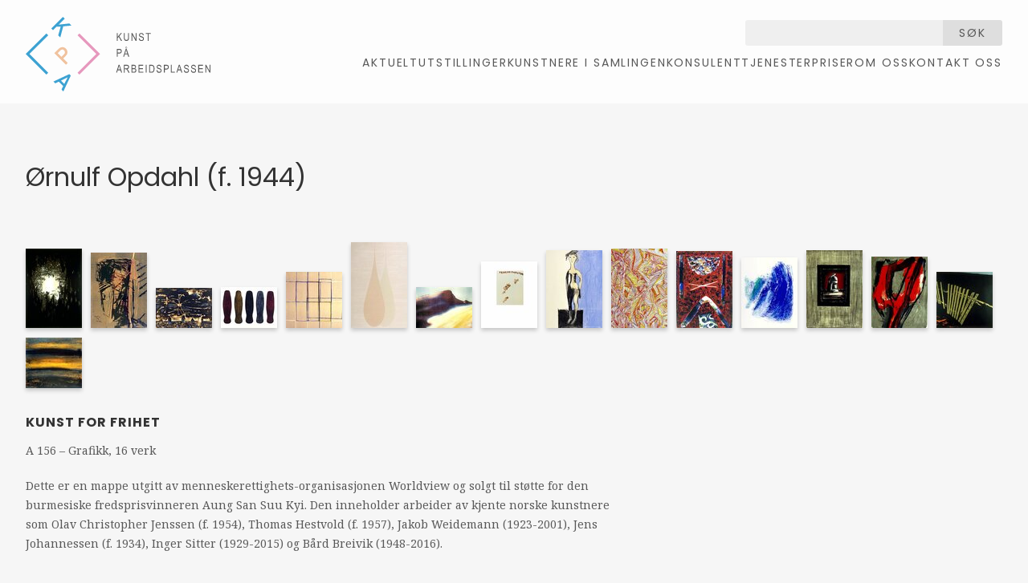

--- FILE ---
content_type: text/html; charset=utf-8
request_url: https://kpa.no/kunstnere/504
body_size: 8274
content:
<!doctype html>
<html lang="nb">
  <head>
    <title>Kunst på Arbeidsplassen</title>
    <meta name="viewport" content="width=device-width, initial-scale=1">
    <meta name="apple-mobile-web-app-capable" content="yes">
    <meta property="og:type" content="website">
<meta property="og:site_name" content="Kunst på Arbeidsplassen">
<meta property="og:url" content="https://kpa.no/kunstnere/504">
    <meta name="csrf-param" content="authenticity_token" />
<meta name="csrf-token" content="mliSEeBAo8VglDU8FLKFhykw1UkKSWvpP_qqerIMK9PeFpBiKGVMVEHsJVAnrq0uztB7V6MNKIuU69arxdCgwQ" />
    

    

    
    <link rel="stylesheet" href="/assets/application-e8036939.css" />
    <script src="/assets/application-2ea28125.js"></script>

    <link rel="preconnect" href="https://fonts.googleapis.com">
    <link rel="preconnect" href="https://fonts.gstatic.com" crossorigin>
    <link href="https://fonts.googleapis.com/css2?family=Noto+Serif:ital,wght@0,100..900;1,100..900&family=Poppins:ital,wght@0,300;0,400;0,700;1,300;1,400;1,700&display=swap" rel="stylesheet">
  </head>
  <body class="">
    <header>
  <div class="inner">
    <h1 class="logo">
      <a href="/">Kunst på Arbeidsplassen</a>
    </h1>
    <div class="header-right">
      <div class="search">
        <form class="single-input" action="/search" accept-charset="UTF-8" method="get">
          <input type="text" name="q" id="q" />
          <button type="submit">
            Søk
          </button>
</form>      </div>
      <nav>
        <ul>
            <li>
              <a class="" href="/aktuelt">Aktuelt</a>
            </li>
            <li>
              <a class="" href="/utstillinger-4">Utstillinger</a>
            </li>
            <li>
              <a class="" href="/kunstnere-5">Kunstnere i samlingen</a>
            </li>
            <li>
              <a class="" href="/konsulenttjenester">Konsulenttjenester</a>
            </li>
            <li>
              <a class="" href="/priser">Priser</a>
            </li>
            <li>
              <a class="" href="/om-oss-55">Om oss </a>
            </li>
            <li>
              <a class="" href="/om-oss">Kontakt oss</a>
            </li>
        </ul>
      </nav>
    </div>
  </div>
</header>

    
    <main>
      <div class="inner">
        <section class="artists-show">
  <h1>
    Ørnulf Opdahl (f. 1944)
  </h1>

      <article class="exhibition">
  <div class="works">
        <a class="thumbnail" href="/utstillinger/178"><img src="/dynamic_images/f0b9889ac450c8a98e93f0577f29864a0390cc1d/70x99/5017-20180914122614780844.jpeg" width="70" height="99" /></a>
        <a class="thumbnail" href="/utstillinger/178"><img src="/dynamic_images/6ed5b768b5c3532b2fcd3fe64677bd58995cce21/70x94/5014-20180914122307474533.jpeg" width="70" height="94" /></a>
        <a class="thumbnail" href="/utstillinger/178"><img src="/dynamic_images/277944899bcbeaa343149a945b67766a489504fa/70x50/5013-20180914122240871436.jpeg" width="70" height="50" /></a>
        <a class="thumbnail" href="/utstillinger/178"><img src="/dynamic_images/5f580f632a7bad03e715955a8786765e7db8b729/70x51/5007-20180914121905320083.jpeg" width="70" height="51" /></a>
        <a class="thumbnail" href="/utstillinger/178"><img src="/dynamic_images/f0e6aa2afd5246718a65eaa9262a1829e85ec89e/70x70/5018-20180914122739418244.jpeg" width="70" height="70" /></a>
        <a class="thumbnail" href="/utstillinger/178"><img src="/dynamic_images/b6d249d2af5dc9bf540960127d17addc9918d423/70x107/5011-20180914122136768972.jpeg" width="70" height="107" /></a>
        <a class="thumbnail" href="/utstillinger/178"><img src="/dynamic_images/34be1f45c7e73d1a9e44d481dbda4f3716ca43d1/70x51/5019-20180914122807939855.jpeg" width="70" height="51" /></a>
        <a class="thumbnail" href="/utstillinger/178"><img src="/dynamic_images/a248afc7572d0cb5de5e6c27e924b377a94a7f66/70x83/5015-20180914122430777134.jpeg" width="70" height="83" /></a>
        <a class="thumbnail" href="/utstillinger/178"><img src="/dynamic_images/d9abfd8693fd7b9bbc69b9513fd360023fb2f320/70x97/5003-20180914121714587763.jpeg" width="70" height="97" /></a>
        <a class="thumbnail" href="/utstillinger/178"><img src="/dynamic_images/73bde9588e7c2d314a93c451714fbbce73328175/70x99/5016-20180914122528623664.jpeg" width="70" height="99" /></a>
        <a class="thumbnail" href="/utstillinger/178"><img src="/dynamic_images/6f5b61a048882bd61e7e0c2c7c34351b2ca43ae2/70x96/5010-20180914122108338899.jpeg" width="70" height="96" /></a>
        <a class="thumbnail" href="/utstillinger/178"><img src="/dynamic_images/bf65d38e04443499a5b2b3983806426d1ae176fc/70x88/5021-20180914122918272736.jpeg" width="70" height="88" /></a>
        <a class="thumbnail" href="/utstillinger/178"><img src="/dynamic_images/e91bd0542b031508a583057ac29c455d82848b0c/70x97/5004-20180914121746178451.jpeg" width="70" height="97" /></a>
        <a class="thumbnail" href="/utstillinger/178"><img src="/dynamic_images/a6ba7bcfd4b2b29e899ff41be34bc3873c345708/70x89/5005-20180914121810808340.jpeg" width="70" height="89" /></a>
        <a class="thumbnail" href="/utstillinger/178"><img src="/dynamic_images/6f8c6aeef6f10cfb4ce3b2cd3c92ded6dd7ac092/70x70/5006-20180914121834261264.jpeg" width="70" height="70" /></a>
        <a class="thumbnail" href="/utstillinger/178"><img src="/dynamic_images/47684c8d3093bb1903d664d209a94260226a28e3/70x63/5008-20180914121938308317.jpeg" width="70" height="63" /></a>
  </div>
  <h3>
    <a href="/utstillinger/178">Kunst for frihet</a>
  </h3>
  <div class="technique">
    A 156
    &ndash;
    Grafikk,
    16 verk
  </div>
  <div class="description">
    <p>Dette er en mappe utgitt av menneskerettighets-organisasjonen Worldview og solgt til støtte for den burmesiske fredsprisvinneren Aung San Suu Kyi. Den inneholder arbeider av kjente norske kunstnere som Olav Christopher Jenssen (f. 1954), Thomas Hestvold (f. 1957), Jakob Weidemann (1923-2001), Jens Johannessen (f. 1934), Inger Sitter (1929-2015) og Bård Breivik (1948-2016).</p>
  </div>
</article>

      <article class="exhibition">
  <div class="works">
        <a class="thumbnail" href="/utstillinger/175"><img src="/dynamic_images/10f9e9a54d3c6e45a4e374641ca9d5ce64387384/70x98/2597-20141013122606000000.jpeg" width="70" height="98" /></a>
        <a class="thumbnail" href="/utstillinger/175"><img src="/dynamic_images/ef72389d74a2e471496bb532a201510351afa5ca/70x99/2598-20141013122606000000.jpeg" width="70" height="99" /></a>
        <a class="thumbnail" href="/utstillinger/175"><img src="/dynamic_images/38d6f59573bea71b068ca5bf608e5914fa33b27c/70x52/2599-20141013122606000000.jpeg" width="70" height="52" /></a>
        <a class="thumbnail" href="/utstillinger/175"><img src="/dynamic_images/50c751aca4bde200d419c9d34e19ce51902781af/70x52/2600-20141013122606000000.jpeg" width="70" height="52" /></a>
        <a class="thumbnail" href="/utstillinger/175"><img src="/dynamic_images/077836f2ce5d3c7d5ce3474d153c467792c322e6/70x52/2601-20141013122606000000.jpeg" width="70" height="52" /></a>
        <a class="thumbnail" href="/utstillinger/175"><img src="/dynamic_images/b27a95b0cff6df538032c1107ed321ff69005b4a/70x91/2602-20141013122606000000.jpeg" width="70" height="91" /></a>
        <a class="thumbnail" href="/utstillinger/175"><img src="/dynamic_images/acec5d1b617f1566b2e3a5c32ffd8bd0810caab7/70x79/2603-20141013122606000000.jpeg" width="70" height="79" /></a>
        <a class="thumbnail" href="/utstillinger/175"><img src="/dynamic_images/765bd3b2d9b6428ec6050064949d0869ab5a45ca/70x78/2604-20141013122606000000.jpeg" width="70" height="78" /></a>
        <a class="thumbnail" href="/utstillinger/175"><img src="/dynamic_images/b0070202b84e1089bc3172dc72f45ff7a659d0b7/70x51/2605-20141013122606000000.jpeg" width="70" height="51" /></a>
        <a class="thumbnail" href="/utstillinger/175"><img src="/dynamic_images/7cbe6347b0656cec55ed83130f6499f12e8e1868/70x92/2606-20141013122606000000.jpeg" width="70" height="92" /></a>
  </div>
  <h3>
    <a href="/utstillinger/175">OL - Grafikk</a>
      <span class="available">
        Ledig
      </span>
  </h3>
  <div class="technique">
    A 153
    &ndash;
    Grafikk,
    10 verk
  </div>
  <div class="description">
    <p>Utstillingen inneholder noen av bildene fra “OL-grafikk ’94”, et salgs- og utstillingsprosjekt i forbindelse med OL på Lillehammer vinteren 1994. Blant kunstnerne er Anne Katrine Dolven (f. 1953), Tore Hansen (f. 1949), Ørnulf Opdahl (f. 1944) og Bjørn-Sigurd Tufta (f. 1956).</p>
  </div>
</article>

      <article class="exhibition">
  <div class="works">
        <a class="thumbnail" href="/utstillinger/96"><img src="/dynamic_images/a948ccf86df0a452a6f98301a8a7298457a8eecd/70x70/1409-20141013122552000000.jpeg" width="70" height="70" /></a>
        <a class="thumbnail" href="/utstillinger/96"><img src="/dynamic_images/72d460e1f895819396cfc25c41f82d7ff10c391e/70x61/1410-20141013122552000000.jpeg" width="70" height="61" /></a>
        <a class="thumbnail" href="/utstillinger/96"><img src="/dynamic_images/31deab523bfb23d2bf9419836c8128cad92058b0/70x23/1411-20141013122552000000.jpeg" width="70" height="23" /></a>
        <a class="thumbnail" href="/utstillinger/96"><img src="/dynamic_images/8a75217092fa886bbefe571afc457ca70f7045ed/70x31/1412-20141013122552000000.jpeg" width="70" height="31" /></a>
        <a class="thumbnail" href="/utstillinger/96"><img src="/dynamic_images/6d1b469bc751766bb2d7e03f2bd7c32e7dff5a5d/70x61/1413-20141013122552000000.jpeg" width="70" height="61" /></a>
        <a class="thumbnail" href="/utstillinger/96"><img src="/dynamic_images/8da920eb090259a10eead6e21959e4c01d5624b2/70x42/1414-20141013122552000000.jpeg" width="70" height="42" /></a>
        <a class="thumbnail" href="/utstillinger/96"><img src="/dynamic_images/a2e935c0f1dcdfaabc56797818d3e8411dcd50a3/70x44/1415-20141013122552000000.jpeg" width="70" height="44" /></a>
        <a class="thumbnail" href="/utstillinger/96"><img src="/dynamic_images/ae8743d139033c110436361af386b428449b70f0/70x39/1416-20141013122552000000.jpeg" width="70" height="39" /></a>
        <a class="thumbnail" href="/utstillinger/96"><img src="/dynamic_images/d3304aa43f3c7a92c93cbd56fe563a4d6126f91f/70x32/1417-20141013122552000000.jpeg" width="70" height="32" /></a>
        <a class="thumbnail" href="/utstillinger/96"><img src="/dynamic_images/520e4f32cfd0ae4e22cf56535acd8af807226e2f/70x38/1418-20141013122552000000.jpeg" width="70" height="38" /></a>
        <a class="thumbnail" href="/utstillinger/96"><img src="/dynamic_images/96e9c5ee5d42ee8198ca45109589c35b2955f176/70x43/1419-20141013122552000000.jpeg" width="70" height="43" /></a>
  </div>
  <h3>
    <a href="/utstillinger/96">Vestland, Vestland - halv utstilling ledig</a>
      <span class="available">
        Ledig
      </span>
  </h3>
  <div class="technique">
    A 085
    &ndash;
    Grafikk og foto,
    11 verk
  </div>
  <div class="description">
    <p>Ørnulf Opdahl (f.1944) og Rita Marhaug (f.1965) tilhører to generasjoner kunstnere som begge benytter vestlandsnaturen som motiv. Opdahl skildrer det ville kystlandskapet på nordvestlandet sommer som vinter, mens Marhaug skildrer en bilreise på Vestlandet sommeren 2000 sett gjennom fotolinsen og ledsaget av tekster.</p>
  </div>
</article>

      <article class="exhibition">
  <div class="works">
        <a class="thumbnail" href="/utstillinger/88"><img src="/dynamic_images/3575ae988bc05192ee008a568cd92c3dfb8d5d2e/70x68/1285-20141013122551000000.jpeg" width="70" height="68" /></a>
        <a class="thumbnail" href="/utstillinger/88"><img src="/dynamic_images/5320c6cf17421e0adc0e0ef8e8a62ac651be7263/70x58/1286-20141013122551000000.jpeg" width="70" height="58" /></a>
        <a class="thumbnail" href="/utstillinger/88"><img src="/dynamic_images/27299857d7eb0927f8404f93b0a4347e0731faa4/70x86/1287-20141013122551000000.jpeg" width="70" height="86" /></a>
        <a class="thumbnail" href="/utstillinger/88"><img src="/dynamic_images/ef8c657aeae3b8763e1761870ac605a09959ffae/70x49/1288-20141013122551000000.jpeg" width="70" height="49" /></a>
        <a class="thumbnail" href="/utstillinger/88"><img src="/dynamic_images/0a58f92465a008b89dab26237841fb67ac3dc15c/70x97/1289-20141013122551000000.jpeg" width="70" height="97" /></a>
        <a class="thumbnail" href="/utstillinger/88"><img src="/dynamic_images/3950f51bf1ee7702a17f21a57278efc362c79d37/70x76/1290-20141013122551000000.jpeg" width="70" height="76" /></a>
        <a class="thumbnail" href="/utstillinger/88"><img src="/dynamic_images/40b231d05d5dadede3fc5d1a401ea225d8ce60ee/70x70/1291-20141013122551000000.jpeg" width="70" height="70" /></a>
        <a class="thumbnail" href="/utstillinger/88"><img src="/dynamic_images/012e58d9cb23a84ebc596ec9aa0605d0579ea6ed/70x92/1292-20141013122551000000.jpeg" width="70" height="92" /></a>
        <a class="thumbnail" href="/utstillinger/88"><img src="/dynamic_images/c79c4df20aaec445c3ae1276c0d6c9d0cb012d00/70x35/1293-20141013122551000000.jpeg" width="70" height="35" /></a>
        <a class="thumbnail" href="/utstillinger/88"><img src="/dynamic_images/2c4ba7ed2ffdefbb1f8d375f2df5ef808c52d208/70x69/1294-20141013122551000000.jpeg" width="70" height="69" /></a>
        <a class="thumbnail" href="/utstillinger/88"><img src="/dynamic_images/cd33d475e917778ff7d6ad4dd42b3cf11485f306/70x93/1295-20141013122551000000.jpeg" width="70" height="93" /></a>
        <a class="thumbnail" href="/utstillinger/88"><img src="/dynamic_images/aa602ceefd635db73c47dd075437620cb2aa7c87/70x144/1296-20141013122551000000.jpeg" width="70" height="144" /></a>
  </div>
  <h3>
    <a href="/utstillinger/88">Kunstnerisk frihet</a>
  </h3>
  <div class="technique">
    A 076
    &ndash;
    Grafikk/foto,
    12 verk
  </div>
  <div class="description">
    <p>Dette er en kunstmappe utgitt av Plan Norge til inntekt for barns rettigheter.  Lotte Konow Lund (f. 1967) og Kjell Erik Killi Olsens (f. 1952) fabulerende strek står i kontrast til Mari Slaattelid (f. 1960) og Dag Alvengs (1953)  nærgående fotografier, mens Harald Fenn (f. 1963) og Inger Sitter (1929-2015) representerer en abstrakt-modernistisk tradisjon.</p>
  </div>
</article>

      <article class="exhibition">
  <div class="works">
        <a class="thumbnail" href="/utstillinger/80"><img src="/dynamic_images/a9fcc4b4c9fdc497010b505ca0bd8eb717958221/70x94/1169-20141013122549000000.jpeg" width="70" height="94" /></a>
        <a class="thumbnail" href="/utstillinger/80"><img src="/dynamic_images/6db9c8fb3c1eb450ad9fbd5c963dc98e41a2bd22/70x92/4801-20180808102326576549.jpeg" width="70" height="92" /></a>
        <a class="thumbnail" href="/utstillinger/80"><img src="/dynamic_images/2a9050605faa486ec6e437042ee9e4c8c070475a/70x99/1179-20141013122549000000.jpeg" width="70" height="99" /></a>
        <a class="thumbnail" href="/utstillinger/80"><img src="/dynamic_images/64e1ab1890c24fdabe48cae04064dd22ba304ca6/70x97/4815-20180808103856974810.jpeg" width="70" height="97" /></a>
        <a class="thumbnail" href="/utstillinger/80"><img src="/dynamic_images/7b86fd65f66e37d0c6bea2cafdb81c2eeaaa4366/70x55/4816-20180808103936406473.jpeg" width="70" height="55" /></a>
        <a class="thumbnail" href="/utstillinger/80"><img src="/dynamic_images/0995c855e9489e07d4e4da23847699f5713bcc0a/70x57/4809-20180808102956757547.jpeg" width="70" height="57" /></a>
        <a class="thumbnail" href="/utstillinger/80"><img src="/dynamic_images/803219b42f18980cd6b7116dbe7c15c44a581124/70x55/1170-20141013122549000000.jpeg" width="70" height="55" /></a>
        <a class="thumbnail" href="/utstillinger/80"><img src="/dynamic_images/9ce95f5d29c0b855d346a1897e584ed10a083564/70x55/4808-20180808102832841290.jpeg" width="70" height="55" /></a>
        <a class="thumbnail" href="/utstillinger/80"><img src="/dynamic_images/a3da1d16399c1e359be7c901b83ec4e71fa40579/70x54/4807-20180808102801033214.jpeg" width="70" height="54" /></a>
        <a class="thumbnail" href="/utstillinger/80"><img src="/dynamic_images/6616fd6ddf43b0b9adae98e6c3a5fdc0968a82dd/70x56/4802-20180808102507562810.jpeg" width="70" height="56" /></a>
        <a class="thumbnail" href="/utstillinger/80"><img src="/dynamic_images/88d296428ba48d753b8320b3b36d15536ddf5685/70x51/4800-20180808101916287314.jpeg" width="70" height="51" /></a>
        <a class="thumbnail" href="/utstillinger/80"><img src="/dynamic_images/2b8b85fb8a9f6df2065f2b798b9d07a1d2231186/70x53/4813-20180808103715205529.jpeg" width="70" height="53" /></a>
        <a class="thumbnail" href="/utstillinger/80"><img src="/dynamic_images/db63a7e79c33c9e1b9b097edda002b39439ad7da/70x53/4814-20180808103744649231.jpeg" width="70" height="53" /></a>
        <a class="thumbnail" href="/utstillinger/80"><img src="/dynamic_images/55d7d1e7afe3c03036d314a3f3ffc6feeecde54a/70x53/4810-20180808103036924726.jpeg" width="70" height="53" /></a>
        <a class="thumbnail" href="/utstillinger/80"><img src="/dynamic_images/2b770ee76b1075239624745090c92f71206123d9/70x45/4804-20180808102623262381.jpeg" width="70" height="45" /></a>
  </div>
  <h3>
    <a href="/utstillinger/80">Med blyant og pensel</a>
  </h3>
  <div class="technique">
    A 068
    &ndash;
    Akvareller og tegninger,
    15 verk
  </div>
  <div class="description">
    <p>Utstillingen viser akvareller og tegninger av ti norske etterkrigskunstnere, blant dem flere sentrale navn som Jan Groth (f. 1938), Jens Johannessen (f. 1934), Ørnulf Opdahl (f. 1944), Paul Brand (f. 1941) og Ryszard Warsinski (1937-1996). Bildene er primært tidlige arbeider i samtlige av kunstnerenes produksjoner, og uttrykksformene varierer fra det figurative til det nonfigurative.</p>
  </div>
</article>

      <article class="exhibition">
  <div class="works">
        <a class="thumbnail" href="/utstillinger/65"><img src="/dynamic_images/d4ed4be2516c5ec672cb8eb61ef4c08f9ea9658f/70x51/961-20141013122547000000.jpeg" width="70" height="51" /></a>
        <a class="thumbnail" href="/utstillinger/65"><img src="/dynamic_images/95673c3d5b66424cb4c4f76221c8f33549937f59/70x50/962-20141013122547000000.jpeg" width="70" height="50" /></a>
        <a class="thumbnail" href="/utstillinger/65"><img src="/dynamic_images/0eda9a7c82c77c4b41d4826112ad3437362b2e7c/70x99/963-20141013122547000000.jpeg" width="70" height="99" /></a>
        <a class="thumbnail" href="/utstillinger/65"><img src="/dynamic_images/bd9112b2b6ce0e155ecf0d5027076aed421e2716/70x107/964-20141013122547000000.jpeg" width="70" height="107" /></a>
        <a class="thumbnail" href="/utstillinger/65"><img src="/dynamic_images/69ad9a003d970d795e92d3fa66a28b4fbaef397e/70x104/965-20141013122547000000.jpeg" width="70" height="104" /></a>
        <a class="thumbnail" href="/utstillinger/65"><img src="/dynamic_images/e2741808dbad1d0db4015b6e54aff3d42fcab9bc/70x92/966-20141013122547000000.jpeg" width="70" height="92" /></a>
        <a class="thumbnail" href="/utstillinger/65"><img src="/dynamic_images/975c14779faefc74b3a41aaab766ac28dd5e3af3/70x91/967-20141013122547000000.jpeg" width="70" height="91" /></a>
        <a class="thumbnail" href="/utstillinger/65"><img src="/dynamic_images/3d903d9229cf98ea81f21ae0331741a53f3388b2/70x91/968-20141013122547000000.jpeg" width="70" height="91" /></a>
        <a class="thumbnail" href="/utstillinger/65"><img src="/dynamic_images/f255fb68bf5d019a0dcdcd213dfe83faaafd1ef4/70x62/969-20141013122547000000.jpeg" width="70" height="62" /></a>
        <a class="thumbnail" href="/utstillinger/65"><img src="/dynamic_images/0948aea31e843261c34d6f1424bd34fc62963be9/70x70/970-20141013122547000000.jpeg" width="70" height="70" /></a>
        <a class="thumbnail" href="/utstillinger/65"><img src="/dynamic_images/c17a6a21c4de50ee4b041927b44f16112c30517d/70x51/971-20141013122547000000.jpeg" width="70" height="51" /></a>
        <a class="thumbnail" href="/utstillinger/65"><img src="/dynamic_images/1e73e92bac786a3025bff536a73836410c68165f/70x44/973-20141013122547000000.jpeg" width="70" height="44" /></a>
        <a class="thumbnail" href="/utstillinger/65"><img src="/dynamic_images/fbb27a2137b156b810af1c0dc91344e1a4c4cd95/70x43/4502-20170405111211000000.jpeg" width="70" height="43" /></a>
        <a class="thumbnail" href="/utstillinger/65"><img src="/dynamic_images/77e324eb0faad31495681c4c511b339d70c761ca/70x70/975-20141013122547000000.jpeg" width="70" height="70" /></a>
        <a class="thumbnail" href="/utstillinger/65"><img src="/dynamic_images/62a05f166caac0d6843677f7f86163b2fe375865/70x70/976-20141013122547000000.jpeg" width="70" height="70" /></a>
  </div>
  <h3>
    <a href="/utstillinger/65">Dag Fyri/Ulf Nilsen/Ørnulf Opdahl</a>
      <span class="available">
        Ledig
      </span>
  </h3>
  <div class="technique">
    A 056
    &ndash;
    Grafikk,
    15 verk
  </div>
  <div class="description">
    <p>Utstillingen inneholder grafikk av tre kunstnere som alle arbeider innenfor en figurativ tradisjon. Dag Fyris (f.1949) stemningsfulle landskaper er svært naturtro, mens Ørnulf Opdahl (f.1944) er mer ekspressiv i uttrykket, selv om også hans mørke vestlandslandskaper også er fulle av stemning. Ulf Nilsens (f.1950) bilder tilhører en serie med motiver knyttet til myten om jomfru Maria.</p>
  </div>
</article>

      <article class="exhibition">
  <div class="works">
        <a class="thumbnail" href="/utstillinger/375"><img src="/dynamic_images/d0d31f5ee16d48d1b5ab53f2fe56e41c67b6f139/70x52/631-20141013122543000000.jpeg" width="70" height="52" /></a>
        <a class="thumbnail" href="/utstillinger/375"><img src="/dynamic_images/4bd386ae834405e858de9dff425cff73b106305b/70x96/273-20141013122538000000.jpeg" width="70" height="96" /></a>
        <a class="thumbnail" href="/utstillinger/375"><img src="/dynamic_images/a020807f7b8e3d1fec15c6a0dd3dc95bd9bc6569/70x57/630-20141013122543000000.jpeg" width="70" height="57" /></a>
        <a class="thumbnail" href="/utstillinger/375"><img src="/dynamic_images/26c9ad45e463224085224465bebfce348e5364dd/70x91/2692-20141013122607000000.jpeg" width="70" height="91" /></a>
        <a class="thumbnail" href="/utstillinger/375"><img src="/dynamic_images/ad874fe2614a9a2b9228514d0823c0fb550e4c89/70x128/5434-20181204084659349771.jpeg" width="70" height="128" /></a>
        <a class="thumbnail" href="/utstillinger/375"><img src="/dynamic_images/0596095e642199ec111c52eeb9c4ed15851f21b9/70x87/1788-20141013122557000000.jpeg" width="70" height="87" /></a>
        <a class="thumbnail" href="/utstillinger/375"><img src="/dynamic_images/9d56f5faa0b521ccf52489455386ce8c29069dfe/70x84/2359-20141013122603000000.jpeg" width="70" height="84" /></a>
        <a class="thumbnail" href="/utstillinger/375"><img src="/dynamic_images/c5fec5722cc9442537584474c3963227445b76da/70x40/1570-20141013122554000000.jpeg" width="70" height="40" /></a>
        <a class="thumbnail" href="/utstillinger/375"><img src="/dynamic_images/31889247afad8bcf55a49d722b1d8e469c1abd84/70x103/1743-20141013122556000000.jpeg" width="70" height="103" /></a>
        <a class="thumbnail" href="/utstillinger/375"><img src="/dynamic_images/f75ba67bb95d31eca2243489efc05e09be368b65/70x51/2092-20141013122600000000.jpeg" width="70" height="51" /></a>
        <a class="thumbnail" href="/utstillinger/375"><img src="/dynamic_images/6085412cadfd010f004bfd1ad8798b034d297f8a/70x128/1237-20141013122550000000.jpeg" width="70" height="128" /></a>
        <a class="thumbnail" href="/utstillinger/375"><img src="/dynamic_images/2f6f9de2ae557ba2721891c7caf7ae8b1f878d52/70x50/3597-20141013122618000000.jpeg" width="70" height="50" /></a>
        <a class="thumbnail" href="/utstillinger/375"><img src="/dynamic_images/4b78044deb681a270a8c443516e54c70980c2045/70x97/3602-20141013122618000000.jpeg" width="70" height="97" /></a>
        <a class="thumbnail" href="/utstillinger/375"><img src="/dynamic_images/d9cded37aaef208dbef8f45e73d2b157021bbeea/70x75/2458-20141013122604000000.jpeg" width="70" height="75" /></a>
        <a class="thumbnail" href="/utstillinger/375"><img src="/dynamic_images/87ba24165fcde5406d5b3b343bf48bdbe1a8809d/70x91/1509-20141013122553000000.jpeg" width="70" height="91" /></a>
        <a class="thumbnail" href="/utstillinger/375"><img src="/dynamic_images/d951d967116aca645b9c6675332a7b72c0679459/70x86/2540-20141013122605000000.jpeg" width="70" height="86" /></a>
        <a class="thumbnail" href="/utstillinger/375"><img src="/dynamic_images/3ebe88e3b1cd6b0bc272fdb3df2ff22f22260426/70x58/520-20141013122541000000.jpeg" width="70" height="58" /></a>
        <a class="thumbnail" href="/utstillinger/375"><img src="/dynamic_images/77ccbff6af54b5e09e7667578c70b1edb3547766/70x42/3155-20141013122613000000.jpeg" width="70" height="42" /></a>
        <a class="thumbnail" href="/utstillinger/375"><img src="/dynamic_images/b4c37dd211fbf33c799942b3acc7a40720ade661/70x48/2721-20141013122608000000.jpeg" width="70" height="48" /></a>
        <a class="thumbnail" href="/utstillinger/375"><img src="/dynamic_images/4fd3939581244886380a46d8e403297caf4c0dc9/70x61/972-20141013122547000000.jpeg" width="70" height="61" /></a>
        <a class="thumbnail" href="/utstillinger/375"><img src="/dynamic_images/fd0e20807a5765a0182ef5a705147d67cbdd4c3f/70x50/3311-20141013122615000000.jpeg" width="70" height="50" /></a>
        <a class="thumbnail" href="/utstillinger/375"><img src="/dynamic_images/ac0e4227fd61e93b04d432d100510d5b94f4fb07/70x47/2099-20141013122600000000.jpeg" width="70" height="47" /></a>
        <a class="thumbnail" href="/utstillinger/375"><img src="/dynamic_images/6a9fd53f140d768ed5f7a42e0a6cc528833d983a/70x70/3410-20141013122616000000.jpeg" width="70" height="70" /></a>
        <a class="thumbnail" href="/utstillinger/375"><img src="/dynamic_images/6f2141f0ac6530ac8662599f5fbff049476ca08f/70x61/4056-20141013122624000000.jpeg" width="70" height="61" /></a>
        <a class="thumbnail" href="/utstillinger/375"><img src="/dynamic_images/8e953797884d00dbd9c32c039c0a572dbb5daf7d/70x87/466-20141013122541000000.jpeg" width="70" height="87" /></a>
        <a class="thumbnail" href="/utstillinger/375"><img src="/dynamic_images/471de498a4af17a3a33d8d834ff6cd6008a88d03/70x70/3402-20141013122616000000.jpeg" width="70" height="70" /></a>
        <a class="thumbnail" href="/utstillinger/375"><img src="/dynamic_images/ab5c8e14d9464cc9be0736574b6e3d55f3080086/70x51/634-20141013122543000000.jpeg" width="70" height="51" /></a>
        <a class="thumbnail" href="/utstillinger/375"><img src="/dynamic_images/d20477fb32ef2840727453543c17d1cd73cad1b7/70x55/2104-20141013122600000000.jpeg" width="70" height="55" /></a>
        <a class="thumbnail" href="/utstillinger/375"><img src="/dynamic_images/8d4b9b2ca2a8acf7460c580498a26de9811da596/70x99/3141-20141013122613000000.jpeg" width="70" height="99" /></a>
        <a class="thumbnail" href="/utstillinger/375"><img src="/dynamic_images/2c195b30637128fc42f79d02646fd306f7d655c0/70x41/1265-20141013122550000000.jpeg" width="70" height="41" /></a>
        <a class="thumbnail" href="/utstillinger/375"><img src="/dynamic_images/e1809dc999abc7847fcb996e49ca4d5b05f3f7f7/70x40/1264-20141013122550000000.jpeg" width="70" height="40" /></a>
        <a class="thumbnail" href="/utstillinger/375"><img src="/dynamic_images/1b9b217e5dbbeb1fb700f3aea21ffae8d3ea16a4/70x97/5782-20190613085019956586.jpeg" width="70" height="97" /></a>
        <a class="thumbnail" href="/utstillinger/375"><img src="/dynamic_images/3df201c02db7e98b36cfbd98f487cb691fe1aaa3/70x58/5703-20190604124659178965.jpeg" width="70" height="58" /></a>
        <a class="thumbnail" href="/utstillinger/375"><img src="/dynamic_images/b76bbfc6948e903083e2b62fcb095a92989d0145/70x40/1561-20141013122554000000.jpeg" width="70" height="40" /></a>
        <a class="thumbnail" href="/utstillinger/375"><img src="/dynamic_images/804f28c31b7bcaf948ea2fee11be02a5966af28d/70x70/5708-20190605091043120840.jpeg" width="70" height="70" /></a>
        <a class="thumbnail" href="/utstillinger/375"><img src="/dynamic_images/76f23bb6d89dd0238a2ec3b27c510e18f95a7cb1/70x134/5711-20190605091405721518.jpeg" width="70" height="134" /></a>
        <a class="thumbnail" href="/utstillinger/375"><img src="/dynamic_images/bf8562447c99721ed9c3f4197bfbda548480527b/70x83/1554-20141013122554000000.jpeg" width="70" height="83" /></a>
        <a class="thumbnail" href="/utstillinger/375"><img src="/dynamic_images/73832dccd36ab66edc89b91cc3ab250c22d74d26/70x79/5692-20190604124445323851.jpeg" width="70" height="79" /></a>
        <a class="thumbnail" href="/utstillinger/375"><img src="/dynamic_images/36030e0f1b3bb0b868abb7214eda6b138f333d4e/70x74/5710-20190605091329274993.jpeg" width="70" height="74" /></a>
        <a class="thumbnail" href="/utstillinger/375"><img src="/dynamic_images/9e2c1aec1f625c1b0a9fd509bd77c58aacdc6e9d/70x63/5709-20190605091216771283.jpeg" width="70" height="63" /></a>
        <a class="thumbnail" href="/utstillinger/375"><img src="/dynamic_images/0f34873885cc89bc678fa77bb9ef872155ac6428/70x88/5695-20190604124524871620.jpeg" width="70" height="88" /></a>
        <a class="thumbnail" href="/utstillinger/375"><img src="/dynamic_images/08c6f2e1164962030903c93e8f23fd7c2092c198/70x48/6788-20251217100824284598.jpeg" width="70" height="48" /></a>
        <a class="thumbnail" href="/utstillinger/375"><img src="/dynamic_images/71dc2f27ef138a0a47eb70af5e9b4785ee0a9867/70x51/6789-20251217101505968897.jpeg" width="70" height="51" /></a>
        <a class="thumbnail" href="/utstillinger/375"><img src="/dynamic_images/e72961e357e080b537207ce2c94b570f6c7456b9/70x57/6790-20251217101622085933.jpeg" width="70" height="57" /></a>
        <a class="thumbnail" href="/utstillinger/375"><img src="/dynamic_images/a20d4f8185d623f52c7fdc298e88819b6402fb3c/70x48/6791-20251217101937539263.jpeg" width="70" height="48" /></a>
        <a class="thumbnail" href="/utstillinger/375"><img src="/dynamic_images/136e39c3939c8a09959473c17b49b71e04f2e340/70x83/2502-20141013122605000000.jpeg" width="70" height="83" /></a>
        <a class="thumbnail" href="/utstillinger/375"><img src="/dynamic_images/0a13916a48979ab9247cad4f78ac345dd4c3af2f/70x95/2498-20141013122605000000.jpeg" width="70" height="95" /></a>
        <a class="thumbnail" href="/utstillinger/375"><img src="/dynamic_images/eb340f6764c578583677788be1791eaa306c9b70/70x50/2501-20141013122605000000.jpeg" width="70" height="50" /></a>
        <a class="thumbnail" href="/utstillinger/375"><img src="/dynamic_images/6dc0b4f8ce6364fb62e3669d00921cd86c49ed36/70x50/2500-20141013122605000000.jpeg" width="70" height="50" /></a>
        <a class="thumbnail" href="/utstillinger/375"><img src="/dynamic_images/d6c0791ef75be55fc19248e385bb95e0a0e008c0/70x47/2497-20141013122605000000.jpeg" width="70" height="47" /></a>
        <a class="thumbnail" href="/utstillinger/375"><img src="/dynamic_images/e9765f5105c60cd1a86fb06fba296624cf98ba9f/70x59/2385-20141013122604000000.jpeg" width="70" height="59" /></a>
  </div>
  <h3>
    <a href="/utstillinger/375">Auksjon 2026</a>
  </h3>
  <div class="technique">
    001 Auksjon 2026
    &ndash;
    Maleri, collage, litografi, tegning,
    51 verk
  </div>
  <div class="description">
    
  </div>
</article>

</section>

      </div>
    </main>
    <footer>
  <div class="inner">
      <div class="block">
        <h2>
          Kontakt oss
        </h2>
        <p>Besøksadresse: Nannestadgata 7, 0654 Oslo<br>
Postadresse: Postboks 2935 Tøyen, 0608 Oslo<br>
Epost: <a href="post@kpa.no"><span class="__cf_email__" data-cfemail="9aeaf5e9eedaf1eafbb4f4f5">[email&#160;protected]</span></a><br>
Telefon: 92 62 92 77 / 45 69 09 56</p>
      </div>
    <div class="block">
      <h2>
        Følg oss på sosiale medier
      </h2>
      <p>
        <a href="https://www.facebook.com/pages/Kunst-p%C3%A5-Arbeidsplassen/169472796423646">Facebook</a>
        <br>
        <a href="https://www.instagram.com/kunstpaaarbeidsplassen/">Instagram</a>
      </p>
    </div>
    <div class="kulturraadet-logo">
      Støttet av Kulturrådet
      <img src="/assets/kulturraadet-2f465af0.svg" width="113" height="34" />
    </div>
    <div class="credit">
      <p>
        Nettside av <a href="https://anyone.no/">Anyone</a>
      </p>
    </div>
  </div>
</footer>

    <script data-cfasync="false" src="/cdn-cgi/scripts/5c5dd728/cloudflare-static/email-decode.min.js"></script><script>
      (function(i,s,o,g,r,a,m){i['GoogleAnalyticsObject']=r;i[r]=i[r]||function(){
        (i[r].q=i[r].q||[]).push(arguments)},i[r].l=1*new Date();a=s.createElement(o),
                               m=s.getElementsByTagName(o)[0];a.async=1;a.src=g;m.parentNode.insertBefore(a,m)
      })(window,document,'script','//www.google-analytics.com/analytics.js','ga');
      ga('create', 'UA-57077877-1', 'auto');
      ga('send', 'pageview');
    </script>
  <script defer src="https://static.cloudflareinsights.com/beacon.min.js/vcd15cbe7772f49c399c6a5babf22c1241717689176015" integrity="sha512-ZpsOmlRQV6y907TI0dKBHq9Md29nnaEIPlkf84rnaERnq6zvWvPUqr2ft8M1aS28oN72PdrCzSjY4U6VaAw1EQ==" data-cf-beacon='{"version":"2024.11.0","token":"74488a48ba9f455f887512b4b971c04e","r":1,"server_timing":{"name":{"cfCacheStatus":true,"cfEdge":true,"cfExtPri":true,"cfL4":true,"cfOrigin":true,"cfSpeedBrain":true},"location_startswith":null}}' crossorigin="anonymous"></script>
</body>
</html>

--- FILE ---
content_type: image/svg+xml
request_url: https://kpa.no/assets/logo-04d7277c.svg
body_size: 1760
content:
<svg id="Layer_1" data-name="Layer 1" xmlns="http://www.w3.org/2000/svg" viewBox="0 0 123.1 49.71"><defs><style>.cls-1{fill:#585858;}.cls-2{fill:#3da2d2;}.cls-3{fill:#f0c29e;}.cls-4{fill:#e698bd;}</style></defs><path class="cls-1" d="M60.71,16V10.74h.57v2.59l2.13-2.59h.76l-1.79,2.12L64.25,16H63.5L62,13.32l-.7.83V16Z"/><path class="cls-1" d="M68.25,10.74h.57v3A4.23,4.23,0,0,1,68.67,15a1.43,1.43,0,0,1-.54.77,1.63,1.63,0,0,1-1,.28,1.55,1.55,0,0,1-1.27-.5,2.88,2.88,0,0,1-.42-1.79v-3H66v3a3.18,3.18,0,0,0,.11,1,.88.88,0,0,0,.36.48,1.09,1.09,0,0,0,.61.17,1.07,1.07,0,0,0,.88-.34,2.29,2.29,0,0,0,.27-1.33Z"/><path class="cls-1" d="M70.48,16V10.74h.58l2.25,4.11V10.74h.54V16h-.58L71,11.86V16Z"/><path class="cls-1" d="M75.35,14.28l.54,0a1.62,1.62,0,0,0,.19.67,1.06,1.06,0,0,0,.43.38,1.34,1.34,0,0,0,.64.15,1.09,1.09,0,0,0,.78-.25.8.8,0,0,0,.28-.64.73.73,0,0,0-.4-.68,5.79,5.79,0,0,0-.89-.32,3.18,3.18,0,0,1-.86-.36,1.19,1.19,0,0,1-.4-.46,1.33,1.33,0,0,1-.14-.63,1.38,1.38,0,0,1,.41-1,1.49,1.49,0,0,1,1.1-.4,1.74,1.74,0,0,1,.84.19,1.3,1.3,0,0,1,.55.54,1.82,1.82,0,0,1,.21.83l-.54,0a1.09,1.09,0,0,0-.31-.75,1,1,0,0,0-.73-.25,1.1,1.1,0,0,0-.73.21.71.71,0,0,0-.26.56.61.61,0,0,0,.19.49,2.11,2.11,0,0,0,.83.36,5.51,5.51,0,0,1,.89.3,1.39,1.39,0,0,1,.59.53,1.36,1.36,0,0,1,.2.77,1.61,1.61,0,0,1-.21.82,1.4,1.4,0,0,1-.57.56,1.8,1.8,0,0,1-.87.19,1.75,1.75,0,0,1-1.27-.47A1.89,1.89,0,0,1,75.35,14.28Z"/><path class="cls-1" d="M81.36,16v-4.6H80v-.62h3.4v.62H81.93V16Z"/><path class="cls-1" d="M60.73,26.59V21.37h1.61a2.51,2.51,0,0,1,.84.1,1.17,1.17,0,0,1,.6.5,1.82,1.82,0,0,1,.22.9A1.74,1.74,0,0,1,63.64,24a1.52,1.52,0,0,1-1.25.45H61.3v2.12Zm.57-2.74h1.1a1.11,1.11,0,0,0,.77-.23,1,1,0,0,0,.24-.72,1.12,1.12,0,0,0-.12-.53.61.61,0,0,0-.29-.3,1.63,1.63,0,0,0-.61-.08H61.3Z"/><path class="cls-1" d="M65,26.59l1.65-5.22h.61L69,26.59h-.65L67.85,25h-1.8l-.47,1.58Zm1.23-2.14h1.46L67.22,23q-.19-.66-.3-1.08a6.9,6.9,0,0,1-.23,1Zm.26-3.94a.68.68,0,0,1,.16-.46.47.47,0,0,1,.37-.18.48.48,0,0,1,.36.18.69.69,0,0,1,.16.47.67.67,0,0,1-.16.47.45.45,0,0,1-.36.18.47.47,0,0,1-.37-.18A.71.71,0,0,1,66.47,20.51Zm.22,0a.37.37,0,0,0,.1.28.26.26,0,0,0,.42,0,.36.36,0,0,0,.1-.27.41.41,0,0,0-.09-.28.31.31,0,0,0-.22-.11.28.28,0,0,0-.21.11A.36.36,0,0,0,66.69,20.51Z"/><path class="cls-1" d="M60.26,37.22,61.92,32h.6l1.75,5.22h-.64l-.5-1.58h-1.8l-.47,1.58Zm1.23-2.14H63l-.44-1.45c-.14-.44-.24-.8-.31-1.08a6.9,6.9,0,0,1-.23,1Z"/><path class="cls-1" d="M65.45,37.22V32h1.9a2,2,0,0,1,.88.15,1.07,1.07,0,0,1,.46.48,1.67,1.67,0,0,1,.18.79,1.4,1.4,0,0,1-.31,1,1.45,1.45,0,0,1-.89.47,1.23,1.23,0,0,1,.36.29,3.84,3.84,0,0,1,.45.66l.74,1.42h-.71l-.57-1.08a6.87,6.87,0,0,0-.5-.86.9.9,0,0,0-.33-.3,1,1,0,0,0-.44-.08H66v2.32ZM66,34.31h1.21a1.57,1.57,0,0,0,.61-.1.74.74,0,0,0,.33-.3,1,1,0,0,0,.12-.48.83.83,0,0,0-.23-.62.93.93,0,0,0-.69-.23H66Z"/><path class="cls-1" d="M70.48,37.22V32h1.61a1.67,1.67,0,0,1,.77.15,1.18,1.18,0,0,1,.47.47,1.44,1.44,0,0,1,.18.71,1.28,1.28,0,0,1-.16.65,1.14,1.14,0,0,1-.44.46,1.22,1.22,0,0,1,.59.46,1.48,1.48,0,0,1,.21.81,1.72,1.72,0,0,1-.19.83,1.19,1.19,0,0,1-.52.52,2,2,0,0,1-.89.16Zm.56-3H72a2,2,0,0,0,.52-.05.64.64,0,0,0,.34-.26.8.8,0,0,0,.12-.47.93.93,0,0,0-.11-.47.56.56,0,0,0-.29-.26,1.92,1.92,0,0,0-.65-.07H71Zm0,2.41h1.07a1.34,1.34,0,0,0,.52-.07.69.69,0,0,0,.37-.3,1,1,0,0,0,.13-.53,1,1,0,0,0-.12-.5.68.68,0,0,0-.33-.3,1.49,1.49,0,0,0-.64-.1H71Z"/><path class="cls-1" d="M75.23,37.22V32h3.09v.62H75.79v1.59h2.37v.62H75.79v1.78h2.63v.61Z"/><path class="cls-1" d="M80,37.22V32h.57v5.22Z"/><path class="cls-1" d="M82.32,37.22V32h1.47a2.59,2.59,0,0,1,.84.1,1.42,1.42,0,0,1,.65.45,2.36,2.36,0,0,1,.42.84,4.13,4.13,0,0,1,.16,1.19,3.93,3.93,0,0,1-.26,1.51,2,2,0,0,1-.67.88,2,2,0,0,1-1.07.25Zm.56-.61h.91a1.59,1.59,0,0,0,.84-.18,1.16,1.16,0,0,0,.44-.58,3.72,3.72,0,0,0,.2-1.27,3,3,0,0,0-.21-1.25,1.21,1.21,0,0,0-.56-.61,1.83,1.83,0,0,0-.72-.1h-.9Z"/><path class="cls-1" d="M87.18,35.54l.54-.06a1.62,1.62,0,0,0,.19.68,1.06,1.06,0,0,0,.43.38,1.34,1.34,0,0,0,.64.15,1.09,1.09,0,0,0,.78-.25A.8.8,0,0,0,90,35.8a.74.74,0,0,0-.1-.4.84.84,0,0,0-.3-.29,7.74,7.74,0,0,0-.89-.31,3.18,3.18,0,0,1-.86-.36,1.19,1.19,0,0,1-.4-.46,1.33,1.33,0,0,1-.14-.63,1.38,1.38,0,0,1,.41-1,1.49,1.49,0,0,1,1.1-.4,1.74,1.74,0,0,1,.84.19,1.3,1.3,0,0,1,.55.54,1.79,1.79,0,0,1,.21.83l-.54.05a1.14,1.14,0,0,0-.31-.76,1,1,0,0,0-.73-.24,1.1,1.1,0,0,0-.73.21.71.71,0,0,0-.26.56.61.61,0,0,0,.19.49,2.11,2.11,0,0,0,.83.36,4.66,4.66,0,0,1,.89.3,1.39,1.39,0,0,1,.59.53,1.36,1.36,0,0,1,.2.77,1.64,1.64,0,0,1-.21.82,1.4,1.4,0,0,1-.57.56,1.8,1.8,0,0,1-.87.19,1.71,1.71,0,0,1-1.27-.48A1.84,1.84,0,0,1,87.18,35.54Z"/><path class="cls-1" d="M92.09,37.22V32H93.7a2.51,2.51,0,0,1,.84.1,1.17,1.17,0,0,1,.6.5,1.82,1.82,0,0,1,.22.9A1.76,1.76,0,0,1,95,34.65a1.52,1.52,0,0,1-1.25.45H92.66v2.12Zm.57-2.74h1.1a1.11,1.11,0,0,0,.77-.23,1,1,0,0,0,.24-.72,1.12,1.12,0,0,0-.12-.53.63.63,0,0,0-.28-.3,1.53,1.53,0,0,0-.62-.08H92.66Z"/><path class="cls-1" d="M96.78,37.22V32h.56v4.61h2.11v.61Z"/><path class="cls-1" d="M100.4,37.22,102.05,32h.61l1.75,5.22h-.65l-.5-1.58h-1.8L101,37.22Zm1.23-2.14h1.46l-.45-1.45q-.21-.66-.3-1.08a6.93,6.93,0,0,1-.24,1Z"/><path class="cls-1" d="M105.4,35.54l.53-.06a1.62,1.62,0,0,0,.19.68,1,1,0,0,0,.44.38,1.3,1.3,0,0,0,.63.15,1.14,1.14,0,0,0,.79-.25.83.83,0,0,0,.28-.64.75.75,0,0,0-.11-.4.76.76,0,0,0-.3-.29,7.06,7.06,0,0,0-.89-.31,3.18,3.18,0,0,1-.86-.36,1.27,1.27,0,0,1-.4-.46,1.46,1.46,0,0,1-.14-.63,1.42,1.42,0,0,1,.41-1,1.49,1.49,0,0,1,1.1-.4,1.74,1.74,0,0,1,.84.19,1.25,1.25,0,0,1,.55.54,1.68,1.68,0,0,1,.22.83l-.55.05a1.18,1.18,0,0,0-.3-.76,1.06,1.06,0,0,0-.74-.24,1.11,1.11,0,0,0-.73.21.71.71,0,0,0-.26.56.65.65,0,0,0,.19.49,2.11,2.11,0,0,0,.83.36,4.66,4.66,0,0,1,.89.3,1.39,1.39,0,0,1,.59.53,1.36,1.36,0,0,1,.2.77,1.64,1.64,0,0,1-.21.82,1.4,1.4,0,0,1-.57.56,1.8,1.8,0,0,1-.87.19,1.71,1.71,0,0,1-1.27-.48A1.79,1.79,0,0,1,105.4,35.54Z"/><path class="cls-1" d="M110.11,35.54l.54-.06a1.62,1.62,0,0,0,.19.68,1,1,0,0,0,.44.38,1.28,1.28,0,0,0,.63.15,1.09,1.09,0,0,0,.78-.25.8.8,0,0,0,.28-.64.74.74,0,0,0-.1-.4.84.84,0,0,0-.3-.29,7.74,7.74,0,0,0-.89-.31,3.18,3.18,0,0,1-.86-.36,1.27,1.27,0,0,1-.4-.46,1.46,1.46,0,0,1-.14-.63,1.42,1.42,0,0,1,.41-1,1.49,1.49,0,0,1,1.1-.4,1.74,1.74,0,0,1,.84.19,1.25,1.25,0,0,1,.55.54,1.79,1.79,0,0,1,.21.83l-.54.05a1.14,1.14,0,0,0-.31-.76,1,1,0,0,0-.73-.24,1.1,1.1,0,0,0-.73.21.71.71,0,0,0-.26.56.61.61,0,0,0,.19.49,2.11,2.11,0,0,0,.83.36,4.66,4.66,0,0,1,.89.3,1.39,1.39,0,0,1,.59.53,1.36,1.36,0,0,1,.2.77,1.64,1.64,0,0,1-.21.82,1.4,1.4,0,0,1-.57.56,1.8,1.8,0,0,1-.87.19,1.71,1.71,0,0,1-1.27-.48A1.84,1.84,0,0,1,110.11,35.54Z"/><path class="cls-1" d="M115,37.22V32h3.09v.62H115.6v1.59H118v.62H115.6v1.78h2.63v.61Z"/><path class="cls-1" d="M119.73,37.22V32h.58l2.25,4.11V32h.54v5.22h-.58l-2.25-4.11v4.11Z"/><path class="cls-2" d="M24.78,0,26,1.17l-4,4,0,0,7.15-.79,1.38,1.38L25,6.32l-1.94,7.4-1.39-1.38,1.67-5.87-2.78.06L18.24,8.88,17.07,7.71Z"/><path class="cls-3" d="M19.07,24.21l2.8-2.8a6.5,6.5,0,0,1,1-.79,3.26,3.26,0,0,1,1.31-.4,2.6,2.6,0,0,1,1.33.15,3.36,3.36,0,0,1,1.34.86,3.32,3.32,0,0,1,1,2.16A3.21,3.21,0,0,1,26.72,26L25,27.74l3,3-1.17,1.17Zm4.77,2.43,1.73-1.73a1.75,1.75,0,0,0,.58-1.38,1.86,1.86,0,0,0-.54-1.16,2,2,0,0,0-.78-.53,1.33,1.33,0,0,0-.74,0,2,2,0,0,0-1.05.62l-1.69,1.68Z"/><path class="cls-2" d="M25,46.16l-2.93-2.93-2.32,1.13-1.24-1.23,10.52-4.91,1,1L25.12,49.71l-1.23-1.23Zm.7-1.37L28,40.3l0,0-4.48,2.25Z"/><polygon class="cls-2" points="2.51 24.78 15.02 12.27 13.76 11.02 0 24.78 13.76 38.54 15.02 37.29 2.51 24.78"/><polygon class="cls-4" points="47.05 24.78 34.54 37.29 35.8 38.54 49.56 24.78 35.8 11.02 34.54 12.27 47.05 24.78"/></svg>
